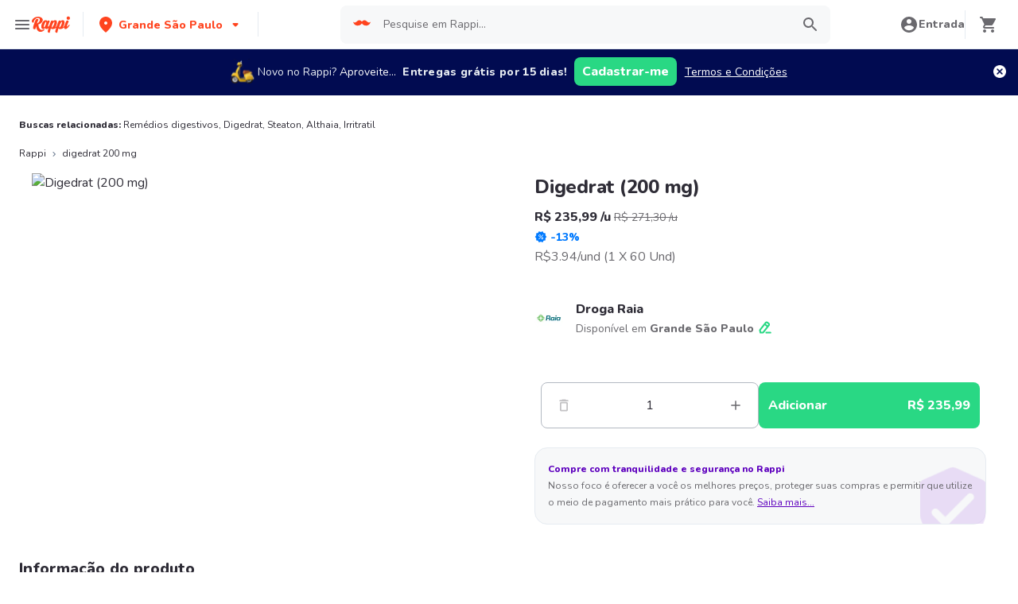

--- FILE ---
content_type: application/javascript; charset=UTF-8
request_url: https://www.rappi.com.br/static-cpgs/_next/static/chunks/1644.db3ba41138b91f5b.js
body_size: 14633
content:
"use strict";(self.webpackChunk_N_E=self.webpackChunk_N_E||[]).push([[1644,5286],{71015:function(e,n,t){t.d(n,{Z:function(){return S}});var r=t(10253),i=t(85893),o=t(25585),a=t(87602),c=t(67294),s=t(7297),u=t(46376),d=t.n(u),l=t(48483),p=t.n(l),f=t(31157);function m(){var e=(0,s.Z)(["\n  width: 100%;\n  overflow-y: hidden;\n  overflow-x: auto;\n\n  ::-webkit-scrollbar {\n    width: 0;\n    height: 0;\n    background: transparent;\n  }\n"]);return m=function(){return e},e}function h(){var e=(0,s.Z)(["\n  cursor: pointer;\n  width: 25px;\n  padding: 4px;\n  z-index: 3;\n  position: absolute;\n  background: white;\n  border: 1px solid ",";\n\n  path {\n    fill: ",";\n  }\n\n  :hover {\n    transform: scale(1.05);\n  }\n"]);return h=function(){return e},e}function g(){var e=(0,s.Z)(["\n  ","\n  top: ",";\n  height: ",";\n"]);return g=function(){return e},e}function x(){var e=(0,s.Z)(["\n  ","\n  right: 0;\n  top: ",";\n  height: ",";\n"]);return x=function(){return e},e}function y(){var e=(0,s.Z)(["\n  width: 100%;\n  display: flex;\n"]);return y=function(){return e},e}var v=f.default.div.withConfig({componentId:"sc-e80f4993-0"})(m()),b=(0,f.css)(h(),(function(e){return e.theme.palette.graya20}),(function(e){return e.theme.palette.graya100})),_={CarouselContainer:v,CarouselBackButton:(0,f.default)(d()).attrs({"data-testid":"slider-back-button"}).withConfig({componentId:"sc-e80f4993-1"})(g(),b,(function(e){return e.top}),(function(e){return e.height})),CarouselNextButton:(0,f.default)(p()).attrs({"data-testid":"slider-next-button"}).withConfig({componentId:"sc-e80f4993-2"})(x(),b,(function(e){return e.top}),(function(e){return e.height})),Carousel:f.default.div.withConfig({componentId:"sc-e80f4993-3"})(y())},j=(0,a.Y)({forceWheelAxis:"x"}),w={dragFree:!0,draggable:!0,containScroll:"trimSnaps"},S=function(e){var n=e.children,t=e.controlsHeight,a=void 0===t?40:t,s=e.controlsTop,u=void 0===s?22:s,d=e.className,l=e.dataQa,p=e.withArrows,f=void 0===p||p,m=(0,r.Z)((0,o.default)(w,[j]),2),h=m[0],g=m[1],x=(0,c.useState)(!1),y=x[0],v=x[1],b=(0,c.useState)(!1),S=b[0],C=b[1],I=c.Children.map(c.Children.toArray(n),(function(e){if(!c.isValidElement(e))return e;return c.cloneElement(e,{onClick:function(n,t){(null===g||void 0===g?void 0:g.clickAllowed())&&e.props.onClick&&e.props.onClick(n,t)}})}));(0,c.useEffect)((function(){null===g||void 0===g||g.reInit(),k()}),[null===I||void 0===I?void 0:I.length]);var k=function(){g&&(v(null===g||void 0===g?void 0:g.canScrollPrev()),C(null===g||void 0===g?void 0:g.canScrollNext()))};return(0,c.useEffect)((function(){if(g)return k(),g.on("select",k),g.on("resize",k),function(){g.off("select",k),g.off("resize",k)}}),[g]),(0,i.jsxs)("div",{style:{position:"relative"},className:d,"data-qa":l,"data-testid":l,children:[y&&f&&(0,i.jsx)(_.CarouselBackButton,{"aria-label":"Prev",top:"".concat(u,"px"),height:"".concat(a,"px"),onClick:function(){return null===g||void 0===g?void 0:g.scrollPrev()}}),S&&f&&(0,i.jsx)(_.CarouselNextButton,{top:"".concat(u,"px"),height:"".concat(a,"px"),onClick:function(){return null===g||void 0===g?void 0:g.scrollNext()},"aria-label":"Next"}),(0,i.jsx)(_.CarouselContainer,{ref:h,children:(0,i.jsx)(_.Carousel,{className:"Carousel__items_container","data-qa":"carousel-list","data-testid":"carousel-list",children:I})})]})}},1644:function(e,n,t){t.r(n),t.d(n,{default:function(){return hn}});var r=t(47568),i=t(14924),o=t(26042),a=t(69396),c=t(7297),s=t(70655),u=t(85893),d=t(76684),l=t(36354),p=t(36557),f=t(28650),m=t(36526),h=t(577),g=t(23100),x=t(93205),y=t(5867),v=t(78125),b=t(65613),_=t(94898),j=t(9042),w=t(95760),S=t(81271),C=t(93389),I=t(23937),k=t(72439),P=t(22760),T=t(74573),Z=t(74171),N=t(69301),O=t(31958),A=t(9669),L=t.n(A),q=t(62832),G=t.n(q),D=t(3953),B=t.n(D),E=t(18172),R=t(5152),U=t.n(R),M=t(9008),W=t.n(M),H=t(11163),z=t(73057),Q=t(67294),V=t(26793),F=t(63981),K=t(38817),$=t(86182),J=t(43406),X=t(15871),Y=function(e){return e.map((function(e){return{name:e.name,url:e.href}}))},ee=function(e){var n="BR"===w.O.infoCountry.code_iso?" e ":" y ";return e.map((function(e){var t=e.items.map((function(e){return e.name})).join(", ").replace(/,(?=[^,]*$)/," ".concat(n));return{question:e.question,answer:"".concat(e.answer).concat(t)}}))},ne=t(1812),te=function(e){var n=e.mainProduct,t=e.additionalProducts,r=void 0===t?[]:t,i=[];n.trademark&&i.push(n.trademark),r.forEach((function(e){e.products.forEach((function(e){e.trademark&&i.push(e.trademark)}))}));var o=new Set(i);return Array.from(o).slice(0,4)},re=t(63738),ie=t(29815),oe=function(e,n,t){var r=e.mainImage,i=e.price;return{"@context":"https://schema.org","@type":"HowTo",name:t,description:e.description,image:(0,$.getImageUrl)(w.O.resources.base_lambda_img)({type:"products",path:r}),totalTime:"PT2M",estimatedCost:{"@type":"MonetaryAmount",currency:"".concat(X.Y[w.O.infoCountry.currency]),value:i},step:(0,ie.Z)(n.map((function(e){return{"@type":"HowToStep",text:e.text,image:"".concat(w.O.infoCountry.base_domain,"/img/").concat(e.icon),name:"".concat(e.id,". ").concat(e.headline)}})))}},ae=function(e){var n=e.masterProduct,t=e.steps,r=e.schemaName;return(0,u.jsx)(C.Z,{schema:oe(n,t,r)})},ce=t(93589),se=t.n(ce),ue=t(59251),de=t(31157);function le(){var e=(0,c.Z)(["\n  display: flex;\n  flex-direction: column;\n  justify-content: flex-start;\n  text-align: center;\n  align-items: center;\n  width: 100%;\n  padding: 30px 16px 36px 16px;\n  border: 1px solid ",";\n  background-color: #ffffff;\n  z-index: 2;\n"]);return le=function(){return e},e}function pe(){var e=(0,c.Z)(["\n  padding: 0 0 20px 0;\n\n  @media "," {\n    margin: 0 auto;\n    width: 100%;\n  }\n"]);return pe=function(){return e},e}function fe(){var e=(0,c.Z)(["\n  margin-bottom: 40px;\n  text-align: center;\n\n  @media "," {\n    margin-bottom: 60px;\n  }\n"]);return fe=function(){return e},e}function me(){var e=(0,c.Z)(["\n  display: grid;\n  grid-template-columns: repeat(auto-fill, minmax(300px, 1fr));\n  grid-gap: 16px;\n  grid-template-columns: repeat(1, 1fr);\n\n  @media "," {\n    grid-gap: 30px;\n    grid-template-columns: repeat(2, 1fr);\n  }\n\n  @media "," {\n    grid-gap: 16px;\n    grid-template-columns: repeat(4, 1fr);\n  }\n"]);return me=function(){return e},e}function he(){var e=(0,c.Z)(["\n  margin: 0 auto;\n  margin-top: 10px;\n\n  @media "," {\n    min-width: 98%;\n    max-width: 98%;\n  }\n\n  @media "," {\n    min-width: 68%;\n    max-width: 68%;\n  }\n"]);return he=function(){return e},e}function ge(){var e=(0,c.Z)(["\n  width: 80px;\n  height: 80px;\n  align-self: center;\n  margin: 10px 0 30px 0;\n  border: 1px solid ",";\n  border-radius: 50%;\n"]);return ge=function(){return e},e}function xe(){var e=(0,c.Z)(["\n  margin-bottom: 8px;\n\n  @media "," {\n    margin-bottom: 20px;\n  }\n"]);return xe=function(){return e},e}function ye(){var e=(0,c.Z)(["\n  display: flex;\n  flex-direction: column;\n  background-color: #ffffff;\n  padding: 60px 16px;\n  margin-bottom: 16px;\n\n  @media "," {\n    padding: 80px;\n  }\n"]);return ye=function(){return e},e}var ve=de.default.div.withConfig({componentId:"sc-f3ba688c-0"})(le(),(function(e){return e.theme.palette.graya20})),be=(0,de.default)(se()).withConfig({componentId:"sc-f3ba688c-1"})(pe(),(function(e){return e.theme.mediaQueries.tablet})),_e=de.default.div.withConfig({componentId:"sc-f3ba688c-2"})(fe(),(function(e){return e.theme.mediaQueries.tablet})),je=de.default.div.withConfig({componentId:"sc-f3ba688c-3"})(me(),(function(e){return e.theme.mediaQueries.tablet}),(function(e){return e.theme.mediaQueries.laptop})),we=de.default.div.withConfig({componentId:"sc-f3ba688c-4"})(he(),(function(e){return e.theme.mediaQueries.mobile}),(function(e){return e.theme.mediaQueries.tablet})),Se=de.default.div.withConfig({componentId:"sc-f3ba688c-5"})(ge(),(function(e){return e.theme.palette.graya20})),Ce=(0,de.default)(se()).withConfig({componentId:"sc-f3ba688c-6"})(xe(),(function(e){return e.theme.mediaQueries.tablet})),Ie=de.default.div.withConfig({componentId:"sc-f3ba688c-7"})(ye(),(function(e){return e.theme.mediaQueries.tablet})),ke=function(e){var n=e.masterProduct,t=e.withSchema,r=void 0!==t&&t,i=(0,V.$)("landings").t,o={title:i("store.proposition.title",{product_name:n.name}),schemaName:i("store.proposition.schema_name",{product_name:n.name}),productName:n.name,steps:i("store.proposition.steps",{product_name:n.name}),subtitle:i("store.proposition.subtitle",{product_name:n.name})};return(0,u.jsxs)(u.Fragment,{children:[(0,u.jsxs)(Ie,{children:[(0,u.jsxs)(_e,{children:[(0,u.jsx)(be,{color:ce.Colors.Graya100,variant:ce.Variants.XL132,tagAs:"h2",role:"heading",children:(0,u.jsx)(ue.c,{components:{1:(0,u.jsx)(se(),{color:ce.Colors.Primary100,variant:ce.Variants.XL232,children:"\xa0"}),2:(0,u.jsx)("span",{className:"complement"})},values:o.productName,i18nKey:o.title})}),(0,u.jsx)(we,{children:(0,u.jsx)(se(),{color:ce.Colors.Graya80,variant:ce.Variants.Base116,tagAs:"span",children:o.subtitle})})]}),(0,u.jsx)(je,{children:o&&o.steps.map((function(e){return(0,u.jsxs)(ve,{children:[(0,u.jsx)(Se,{children:(0,u.jsx)(re.Z,{width:80,alt:"step-".concat(e.id),imgUrl:"/img/".concat(e.icon),blurredImage:_.A2,height:80})}),(0,u.jsxs)(Ce,{color:ce.Colors.Graya100,variant:ce.Variants.XL224,tagAs:"h2",children:[e.id,". ",e.headline]}),(0,u.jsx)(se(),{color:ce.Colors.Graya80,variant:ce.Variants.Base116,children:e.text})]},e.id)}))})]}),r&&(0,u.jsx)(ae,{masterProduct:n,steps:o.steps,schemaName:o.schemaName})]})},Pe=t(204),Te=t(21356),Ze=t(81115),Ne=t(33838),Oe=t(65286),Ae=t(95665),Le=t(44436),qe=t(68755),Ge=t(22850),De=t(37825),Be=t(13521),Ee=t(71015),Re=function(){return(0,Q.useEffect)((function(){window.dataLayer.push({event:"syndigo-whitelist",SyndigoWhitelist:!0})}),[]),(0,u.jsx)("div",{id:"syndigo-content","data-testid":"syndigo-content"})},Ue=t(82841),Me=t(59047),We=t(77332),He=t.n(We),ze=t(89816),Qe=t.n(ze),Ve=t(34870),Fe=t.n(Ve),Ke=t(11095),$e=t.n(Ke),Je=t(75039),Xe=t.n(Je),Ye=t(3107),en=t(41664),nn=t.n(en),tn=t(80865),rn=t(26056);function on(){var e=(0,c.Z)(["\n  .Carousel__items_container {\n    gap: 25px;\n  }\n"]);return on=function(){return e},e}var an=(0,de.default)(Ee.Z).withConfig({componentId:"sc-917d42f9-0"})(on()),cn=function(e){var n,t=e.city,r=e.primaryStore,i=e.categoryName,o=e.parentStoreType,a=e.onStoreClick,c=e.additionalStores,s=e.additionalProducts,y=e.variations,v=e.storeBanners,b=e.isLoading,j=e.disableAddPrimaryButton,S=e.primaryProductQuantity,C=e.onIncreasePrimaryProduct,I=e.onDecreasePrimaryProduct,k=e.onAddPrimaryProduct,P=e.onClickProduct,T=e.updateProductQuantity,Z=e.onVariationClick,N=e.unitSelected,A=e.setUnitSelected,L=e.productModifiedId,q=e.isLoadingBanners,G=e.loadStoreBannersRef,D=e.seoContent,B=(0,V.$)("common").t,E=(0,V.$)("store").t,R=(0,V.$)("product").t,U=r.product,M=(0,Q.useState)(!1),W=M[0],H=M[1],F=N?S:S*U.stepQuantity,J=!N&&F>1e3,X=J?Ue.__.Kg:U.unitType,Y=J?F/1e3:F,ee=U.saleType.toUpperCase()===z.SaleType.Wb,ne=ee?Ue.__.Kg:U.saleType,te=N?U.price:U.balancePrice,ie=N?U.realPrice:U.realBalancePrice,oe=ee&&N?z.SaleType.Unit:ne,ae=U.description.length>110,ce=(0,Q.useState)(!ae),se=ce[0],ue=ce[1];return(0,Q.useEffect)((function(){var e=function(){H(!0),window.removeEventListener("scroll",e)};return window.addEventListener("scroll",e),function(){window.removeEventListener("scroll",e)}}),[]),(0,u.jsxs)(u.Fragment,{children:[(0,u.jsxs)(Pe.k,{gap:4,justifyContent:"center",alignItems:"center",flexDir:["column",null,"row"],"data-testid":"primary-product-section",children:[(0,u.jsxs)(g.xu,{maxW:["400px",null,"600px"],w:"100%",children:[(0,u.jsx)(Ae.Z,{name:U.name,imagesPrefix:"products",thumbnailImages:U.images,bigImages:U.imagesWithPlaceHolder,isLoading:b,shouldHavePriority:!0}),U.tags.length>0&&(0,u.jsx)(Oe.default,{tags:U.tags})]}),(0,u.jsxs)(d.K,{spacing:4,pl:[0,null,null,8],alignSelf:["flex-start",null,null,"stretch"],w:"100%",maxW:["100%",null,"600px"],children:[(0,u.jsx)(g.xu,{children:(0,u.jsxs)(Te.N,{noOfLines:4,maxW:"fit-content",skeletonHeight:"12px",startColor:"gray.40",endColor:"gray.20",isLoaded:!b,children:[(0,u.jsx)(x.x,{as:"h1",variant:["L220",null,null,"XL224"],children:U.name}),(0,u.jsxs)(Pe.k,{alignItems:"center",mt:2,children:[(0,u.jsxs)(x.x,{as:"span",variant:"Base216",children:[(0,O.wK)(te).toString()," /",oe.toLowerCase()]}),U.hasDiscount&&(0,u.jsxs)(x.x,{as:"span",variant:"Small114",color:"gray.80",ml:1,textDecor:"line-through",children:[(0,O.wK)(ie).toString()," /",oe.toLowerCase()]})]}),U.hasDiscount&&(0,u.jsxs)(Pe.k,{display:"flex",alignItems:"center",children:[(0,u.jsx)(Fe(),{color:K.Palette.Secondary4100,width:"16px"}),(0,u.jsxs)(x.x,{variant:"Small214",ml:1,color:"secondary.4100",children:["-",U.discountInPercent,"%"]})]}),(0,u.jsx)(x.x,{as:"span",variant:"Base116",color:"gray.80",children:U.pum}),(0,u.jsxs)(x.x,{as:"span",variant:"Base116",ml:1,color:"gray.80",children:["(",U.presentation,")"]})]})}),y.length>0&&(0,u.jsx)(Ze.O,{isLoaded:!b,startColor:"gray.40",endColor:"gray.20",borderY:"1px solid",borderColor:"gray.20",children:(0,u.jsx)(rn.Z,{variations:y,onClick:Z})}),(0,u.jsx)(g.xu,{my:4,py:6,children:(0,u.jsxs)(Pe.k,{alignItems:"center",children:[(0,u.jsx)(Ze.O,{isLoaded:!b,startColor:"gray.40",endColor:"gray.20",borderRadius:"4px",children:(0,u.jsx)(nn(),{href:r.href,passHref:!0,children:(0,u.jsx)(Ne.r,{display:"block",w:"36px",h:"36px",borderRadius:"50%",overflow:"hidden",children:(0,u.jsx)(re.Z,{imgUrl:(0,$.getImageUrl)(w.O.resources.base_lambda_img)({type:"marketplace",path:r.storeImage,size:"36x36"}),alt:r.storeName,blurredImage:_.A2,withPlaceHolder:!1,width:36,height:36})})})}),(0,u.jsxs)(g.xu,{ml:4,children:[(0,u.jsx)(Be.Z,{variant:"Base216",showSkeleton:b,children:(0,u.jsx)(nn(),{passHref:!0,href:r.href,children:(0,u.jsx)(Ne.r,{w:"fit-content",display:"block",children:r.storeName})})}),t&&(0,u.jsx)(Ze.O,{isLoaded:!b,startColor:"gray.40",endColor:"gray.20",children:(0,u.jsxs)(Pe.k,{children:[(0,u.jsxs)(x.x,{variant:"Small114",color:"gray.80",children:[R("product.available_in"),(0,u.jsx)(x.x,{as:"span",variant:"Small214",children:t})]}),(0,u.jsx)(g.xu,{ml:1,onClick:function(){return(0,z.openLocationModal)({source:"GENERIC_PDP_DETAIL"})},cursor:"pointer",children:(0,u.jsx)($e(),{size:20,color:K.Palette.Primary100,"aria-label":"product.location.update_address"})})]})})]})]})}),(0,u.jsxs)(g.xu,{pos:["fixed",null,"static"],display:[!W&&"none",null,"initial"],bg:"white",zIndex:3,bottom:0,right:0,left:0,p:2,boxShadow:["5px 5px 50px ".concat(K.Palette.Graya20),null,"none"],children:[(0,u.jsx)(Pe.k,{w:"100%",justifyContent:"flex-end",children:(0,u.jsx)(g.xu,{mb:2,w:["100%",null,"150px"],alignSelf:"flex-end",children:(0,u.jsx)(Ge.Z,{setUnitSelected:A,unitSelected:N,showTabs:ee})})}),(0,u.jsxs)(Pe.k,{gap:2,children:[(0,u.jsx)(De.Z,{shouldDisableDecrementButton:0===U.quantity&&1===S||0===S,quantityOfItems:S,quantityToShow:Y,quantitySuffix:N?"":X,onIncrementClick:C,onDecrementClick:I}),(0,u.jsxs)(He(),{w:"100%",disabled:b||j,onClick:k,display:"flex",justifyContent:["center",null,"space-between"],children:[(0,u.jsx)(x.x,{variant:"Base216",children:0===r.product.quantity?R("product.add"):R("product.update")}),(0,u.jsx)(x.x,{variant:"Base216",as:"span",display:["none",null,"block"],children:(0,O.wK)(r.product.price*S).toString()})]})]})]}),(0,u.jsx)(Le.Z,{})]})]}),U.description&&(0,u.jsxs)(g.xu,{children:[(0,u.jsx)(Be.Z,{showSkeleton:b,variant:"L220",children:R("product.product_information")}),(0,u.jsxs)(Be.Z,{variant:"Base116",mt:2,color:"gray.80",showSkeleton:b,children:[U.description.substring(0,se?void 0:110),ae&&!se?"...":"",ae&&(0,u.jsxs)(x.x,{variant:"Base216",as:"span",children:[" ",(0,u.jsx)(Ne.r,{color:"primary.100",onClick:function(){return ue(!se)},children:B(se?"show_less":"show_more")})]})]}),(null===D||void 0===D?void 0:D.description)&&(0,u.jsx)(Be.Z,{variant:"Base116",mt:2,color:"gray.80",showSkeleton:b,children:D.description})]}),(null===D||void 0===D?void 0:D.distinctiveFeatures)&&(0,u.jsx)(l.x,{whiteSpace:"normal",maxWidth:["100%","100%","60%"],children:(0,u.jsx)(p.i,{variant:"simple",children:(0,u.jsxs)(f.p,{fontFamily:K.FontFamily.Nunito,color:"gray.80",children:[(0,u.jsxs)(m.Tr,{children:[(0,u.jsx)(h.Td,{pl:[0,0,6],fontWeight:800,borderColor:Ye.theme.palette.graya40,children:R("product.category_name")}),(0,u.jsx)(h.Td,{pl:[0,0,6],borderColor:Ye.theme.palette.graya40,children:U.categoryName})]}),(0,u.jsxs)(m.Tr,{children:[(0,u.jsx)(h.Td,{pl:[0,0,6],fontWeight:800,borderColor:Ye.theme.palette.graya40,children:R("product.trademark")}),(0,u.jsx)(h.Td,{pl:[0,0,6],borderColor:Ye.theme.palette.graya40,children:U.trademark})]}),(0,u.jsxs)(m.Tr,{children:[(0,u.jsx)(h.Td,{pl:[0,0,6],fontWeight:800,borderColor:Ye.theme.palette.graya40,children:R("product.presentation")}),(0,u.jsx)(h.Td,{pl:[0,0,6],borderColor:Ye.theme.palette.graya40,children:U.presentation})]}),(null===(n=U.attributes)||void 0===n?void 0:n.pharmaceutical_form)&&(0,u.jsxs)(m.Tr,{children:[(0,u.jsx)(h.Td,{pl:[0,0,6],fontWeight:800,borderColor:Ye.theme.palette.graya40,children:R("product.farmaceutical_form")}),(0,u.jsx)(h.Td,{pl:[0,0,6],borderColor:Ye.theme.palette.graya40,children:U.attributes.pharmaceutical_form})]}),(0,u.jsxs)(m.Tr,{children:[(0,u.jsx)(h.Td,{pl:[0,0,6],fontWeight:800,borderColor:Ye.theme.palette.graya40,children:R("product.features")}),(0,u.jsx)(h.Td,{pl:[0,0,6],borderColor:Ye.theme.palette.graya40,children:D.distinctiveFeatures})]})]})})}),c.length>0&&(0,u.jsxs)(g.xu,{"data-testid":"additional-stores-section",children:[(0,u.jsx)(Be.Z,{showSkeleton:b,variant:"L220",mb:4,as:"h2",children:R("product.other_option_title")}),(0,u.jsx)(an,{withArrows:!1,children:c.map((function(e){return(0,u.jsxs)(Pe.k,{flexDir:"column",alignItems:"center",gap:1,maxW:"160px",children:[(0,u.jsx)(Ne.r,{href:e.href,children:(0,u.jsx)(Ze.O,{isLoaded:!b,borderRadius:"50%",startColor:"gray.40",endColor:"gray.20",children:(0,u.jsx)(Pe.k,{flexDir:"column",alignItems:"center",children:(0,u.jsx)(g.xu,{w:"56px",height:"56px",borderRadius:"50%",overflow:"hidden",children:(0,u.jsx)(re.Z,{title:e.product.name,alt:e.product.name,width:56,height:56,imgUrl:(0,$.getImageUrl)(w.O.resources.base_lambda_img)({type:"marketplace",path:e.storeImage,size:"36x36"}),withPlaceHolder:!1,blurredImage:_.A2})})})})}),(0,u.jsx)(Be.Z,{showSkeleton:b,noOfLines:2,textAlign:"center",children:e.storeName}),(0,u.jsx)(Be.Z,{showSkeleton:b,variant:"Base216",children:(0,O.wK)(e.product.price).toString()}),(0,u.jsx)(Qe(),{disabled:b,mt:"auto",onClick:function(){return a(e)},children:R("product.add")})]},e.href)}))})]}),(0,O.H4)(U.masterProductId)===Me.X.syndigo&&(0,u.jsx)(Re,{}),s.map((function(e){return e.products.length>0&&(0,u.jsxs)(g.xu,{"data-testid":e.translationKey,children:[(0,u.jsx)(Xe(),{id:"".concat(e.translationKey,"-carousel-schema"),schema:(0,tn.e)(e)}),(0,u.jsx)(Be.Z,{variant:"L220",showSkeleton:b,mb:4,as:"h2",children:E(e.translationKey,{storeName:r.storeName})}),(0,u.jsx)(an,{withArrows:!1,children:e.products.map((function(n){return(0,u.jsx)(qe.Z,{isSelected:L===n.id,product:n,onClick:function(t){P(t,n,e.sourceType)},isLoading:b,onAddProduct:function(e){return T(e,n,1)},onDecrementProduct:function(e){return T(e,n,n.quantity-1)},onIncrementProduct:function(e){return T(e,n,n.quantity+1)}},n.id)}))})]},e.translationKey)})),(0,u.jsx)(g.xu,{ref:G,"data-testid":"load-promo-banners-ref"}),((null===v||void 0===v?void 0:v.length)>0||q)&&(0,u.jsxs)(g.xu,{children:[(0,u.jsxs)(Be.Z,{showSkeleton:q,variant:"L220",mb:4,as:"h2",children:[B("banner.default_title")," ",B("banner.in"),(0,u.jsx)(nn(),{passHref:!0,href:"/".concat(w.O.cpg.path_prefix,"/tipo/").concat(o),children:(0,u.jsx)(Ne.r,{display:"inline-block",color:"gray.80",children:i})})," ","(",null===v||void 0===v?void 0:v.length,")"]}),q&&(0,u.jsx)(an,{withArrows:!1,children:Array(3).fill({}).map((function(e,n){return(0,u.jsx)(Ze.O,{isLoaded:!1,startColor:"gray.40",endColor:"gray.20",w:"375px",h:"172px",borderRadius:"8px",flexShrink:0,overflow:"hidden",children:(0,u.jsx)(g.xu,{w:"375px",h:"172px",flexShrink:0,borderRadius:"8px",overflow:"hidden",children:"Loading promotions "})},n)}))}),(null===v||void 0===v?void 0:v.length)>0&&!q&&(0,u.jsx)(an,{withArrows:!1,children:v.map((function(e){return(0,u.jsx)(Ze.O,{isLoaded:!q,startColor:"gray.40",endColor:"gray.20",w:"375px",h:"172px",borderRadius:"8px",flexShrink:0,overflow:"hidden",children:(0,u.jsx)(Ne.r,{w:"375px",h:"172px",flexShrink:0,borderRadius:"8px",overflow:"hidden",cursor:"pointer",href:e.href,children:(0,u.jsx)(re.Z,{imgUrl:"".concat(w.O.resources.base_lambda_img,"/").concat(e.image,"?e=webp&d=640x374&q=70"),width:375,height:172,blurredImage:_.A2,alt:e.name})})},e.id)}))})]})]})},sn=function(e){var n=e.categoryName,t=e.trademarks,r=void 0===t?[]:t,i=e.display,o=(0,V.$)("product").t;return(0,u.jsxs)(g.xu,{display:i,children:[(0,u.jsxs)(x.x,{variant:"Tiny212",display:"inline",children:[o("seo.linkbox.related_searches")," "]}),(0,u.jsx)(x.x,{variant:"Tiny112",display:"inline",_hover:{textDecor:"underline"},children:(0,u.jsx)("a",{href:"/retail/".concat((0,O.N0)(n)),children:n})}),r.length>0&&r.map((function(e){return(0,u.jsxs)(x.x,{variant:"Tiny112",display:"inline",_hover:{textDecor:"underline"},children:[", ",(0,u.jsx)("a",{href:"/shopping/".concat((0,O.N0)(e)),children:e})]},e)}))]})};function un(){var e=(0,c.Z)(["\n  font-family: Nunito;\n"]);return un=function(){return e},e}var dn=U()((function(){return t.e(409).then(t.bind(t,40409))}),{loadableGenerated:{webpack:function(){return[40409]}}}),ln=U()((function(){return t.e(3312).then(t.bind(t,23312))}),{loadableGenerated:{webpack:function(){return[23312]}}}),pn=(0,y.default)(B())(un()),fn=function(){var e=(0,r.Z)((function(e,n,t,r){return(0,s.__generator)(this,(function(i){switch(i.label){case 0:return e.requiresMedicalPrescription?(n(!0),[2]):e.hasAgeRestriction?[4,(0,z.waitForValidateAgeRestrictions)({ageRestriction:e.hasAgeRestriction,alcoholicBeverage:e.isAlcoholicBeverage,hasAntismoking:e.hasAntismoking})]:[3,2];case 1:if(i.sent()){if(!t)return(0,z.openLocationModal)({source:"GENERIC_PDP_DETAIL"}),[2];r()}return[3,3];case 2:if(!t)return(0,z.openLocationModal)({source:"GENERIC_PDP_DETAIL"}),[2];r(),i.label=3;case 3:return[2]}}))}));return function(n,t,r,i){return e.apply(this,arguments)}}(),mn=function(){var e=(0,r.Z)((function(e,n,r,i){var o,a;return(0,s.__generator)(this,(function(c){switch(c.label){case 0:return[4,Promise.resolve().then(t.bind(t,11152))];case 1:return o=c.sent().AnalyticsActions,a=n.realPrice/(1-n.discountInPercent)-n.realPrice,1,o.viewProduct({storeName:e.storeName,storeId:"".concat(e.storeId),storeType:e.storeType,source:i,currency:w.O.infoCountry.currency,saleType:n.saleType,productQuantity:n.quantity,verticalSubGroup:e.verticalSubGroup,verticalGroup:e.verticalGroup,isSponsored:n.isSponsored,productId:n.id,productName:n.name,inStock:n.inStock,vertical:"CPGS",subVertical:r,requiresMedicalPrescription:n.requiresMedicalPrescription,productSponsored:n.isSponsored,productValue:"".concat(n.price),promotion:n.hasDiscount,trademark:n.trademark,verticalSource:"HOME_BUTTON",value:n.price||0,items:[{item_name:n.name,item_id:n.id,affiliation:e.storeName,index:0,item_brand:n.trademark,item_category:"CPGS",item_category2:r,price:n.price,quantity:1,discount:Number(a.toFixed(2))}],productIndex:0,corridorId:"",corridorIndex:0,corridorName:"",guarantee:void 0,hasMarkdown:void 0,hasGlobalOffers:void 0,globalOfferId:void 0,searchObjectId:void 0,deeplink:void 0}),[2]}}))}));return function(n,t,r,i){return e.apply(this,arguments)}}(),hn=function(e){var n,c,y=e.location,A=e.hasInputLocation,q=e.breadcrumbs,D=e.isLoading,B=e.pageInformation,R=e.bannerCategory,U=e.storeBanners,M=e.isLoadingBanners,X=e.loadStoreBannersRef,re=e.mutatePageInformation,ie=e.setMasterProductId,oe=e.productRef,ae=e.seoContent,ce=(0,V.$)("product").t,se=(0,V.$)("generic-product").t,ue=(0,V.$)("common").t,de=(0,H.useRouter)(),le=(0,j.ZJ)().basketData,pe=(0,Q.useRef)(),fe=B.primaryStore,me=B.additionalStores,he=B.additionalProducts,ge=B.variations,xe=B.parentStoreType,ye=(0,Q.useState)(B.primaryStore.product.saleType!==z.SaleType.Wb),ve=ye[0],be=ye[1],_e=(0,Q.useState)(!0),je=_e[0],we=_e[1],Se=(0,Q.useRef)(""),Ce=(0,Q.useState)(!1),Ie=Ce[0],Pe=Ce[1],Te=(0,Q.useRef)(),Ze=(0,Q.useState)(null),Ne=Ze[0],Oe=Ze[1],Ae=(0,Q.useState)(1),Le=Ae[0],qe=Ae[1],Ge=(0,Q.useRef)(!1),De=(0,Q.useState)(1),Be=De[0],Ee=De[1],Re=(0,Q.useRef)(!1),Ue=(0,Q.useState)(!1),Me=Ue[0],We=Ue[1],He=fe.product.price?ce("seo.meta.generic.title_with_price",{product:fe.product.name,price:(0,O.wK)(fe.product.price).toString()}):ce("seo.meta.generic.title",{product:fe.product.name}),ze=ce("seo.meta.generic.description",{product:fe.product.name}),Qe=(null===(n=he.find((function(e){return"complementary_products"===e.translationKey})))||void 0===n?void 0:n.products)||[],Ve=(null===(c=he.find((function(e){return"recommended_products"===e.translationKey})))||void 0===c?void 0:c.products)||[],Fe=function(e,n,t,r){return(0,(0,V.$)("generic-product").t)("faqs.questions",{store:e,productName:n}).map((function(e){var n=e.key===J.ce.Recommended?r:t;return(0,a.Z)((0,o.Z)({},e),{items:Y(n)})})).filter((function(e){return e.items.length>0}))}(fe.storeName,fe.product.name,Qe.slice(0,3),Ve.slice(0,3)),Ke=(0,S.p)(ne.O.modalDetail(null===Ne||void 0===Ne?void 0:Ne.id,y.lat,y.lng),(0,r.Z)((function(){var e,n,t;return(0,s.__generator)(this,(function(r){switch(r.label){case 0:return Ne?[4,(0,I.j)({storeType:Ne.storeType,storeId:Ne.storeId,productId:Ne.id,axiosInstance:L(),location:y})]:[3,2];case 1:return e=r.sent(),n=function(e,n){return(0,E.default)((function(t){var r=e.markets.find((function(e){return e.id===n.storeId&&e.type===n.storeType}));return t.forEach((function(e){e.products.forEach((function(e){var n;e.quantity=0,null===r||void 0===r||null===(n=r.products)||void 0===n||n.forEach((function(n){+e.id===n.productId&&(e.quantity=n.units)}))}))})),t}))}(le,fe),t=n(e.additionalProducts),Ye(),e.additionalInformationMapped&&Te.current&&mn(fe,e.additionalInformationMapped,e.subGroup,Te.current),[2,(0,a.Z)((0,o.Z)({},e),{additionalProducts:t})];case 2:return[2]}}))})),{fallback:(0,i.Z)({},ne.O.modalDetail(void 0,y.lat,y.lng),{additionalInformationMapped:B.primaryStore.product,additionalProducts:he,parentStoreType:fe.storeType,productVariationsMapped:ge,subGroup:fe.verticalSubGroup})}),$e=Ke.data,Je=Ke.mutate,Xe=Ke.isValidating;(0,Q.useEffect)((function(){var e=function(){var e=(0,r.Z)((function(){var e,n;return(0,s.__generator)(this,(function(r){switch(r.label){case 0:return[4,Promise.resolve().then(t.bind(t,11152))];case 1:return(e=r.sent().AnalyticsActions).viewGenericProductPage({productId:"".concat(B.masterProductId),productName:B.name,promoBannerQuantity:(null===U||void 0===U?void 0:U.length)||0,source:"GENERIC_PRODUCT_PAGES",thirdPartyContent:(0,O.H4)(B.masterProductId),verticalGroup:B.verticalGroup,verticalSubGroup:B.verticalSubGroup,isPla:!1,isUnavailable:!1,isOutOfCoverage:!1,screenType:_.T0}),n=fe.product,e.viewProduct({storeType:fe.storeType,storeId:"".concat(fe.storeId),storeName:fe.storeName,currency:w.O.infoCountry.currency,verticalGroup:fe.verticalGroup,verticalSubGroup:fe.verticalSubGroup,corridorId:"",corridorIndex:0,corridorName:"",trademark:n.trademark,productIndex:0,productSponsored:n.isSponsored,productId:"".concat(n.id),productName:n.name,productValue:"".concat(n.price),saleType:n.saleType,source:v.Hw.GENERIC_PRODUCT_PAGES,requiresMedicalPrescription:n.requiresMedicalPrescription,inStock:n.inStock,productQuantity:1,promotion:n.hasDiscount,guarantee:void 0,hasMarkdown:void 0,hasGlobalOffers:void 0,globalOfferId:void 0,searchObjectId:void 0,deeplink:void 0,isSponsored:n.isSponsored,verticalSource:"HOME_BUTTON",vertical:fe.verticalGroup,subVertical:fe.verticalSubGroup,value:Number(n.price),items:[{item_name:n.name,item_id:n.id,affiliation:fe.storeName,index:0,item_brand:n.trademark,item_category:"CPGS",item_category2:fe.verticalSubGroup,quantity:1,discount:Number(n.discountInPercent.toFixed(2)),price:n.price}]}),[2]}}))}));return function(){return e.apply(this,arguments)}}();e()}),[]),(0,Q.useEffect)((function(){if(A&&!D){var e=function(e){return(0,E.default)((function(n){var t=e.markets.find((function(e){return e.id===n.primaryStore.storeId&&e.type===n.primaryStore.storeType}));if(n.additionalProducts.forEach((function(e){e.products.forEach((function(e){var n;e.quantity=0,null===t||void 0===t||null===(n=t.products)||void 0===n||n.forEach((function(n){+e.id===n.productId&&(e.quantity=n.units)}))}))})),(null===t||void 0===t?void 0:t.products)&&t.products.length>0){n.primaryStore.product.quantity=0;for(var r=0;r<t.products.length;r+=1){var i=t.products[r];if(+n.primaryStore.product.id===i.productId){n.primaryStore.product.quantity=i.units;break}}}return n}))}(le),n=e(B);Ge.current||qe(n.primaryStore.product.quantity||1),re(n,{revalidate:!1})}}),[le.markets,D]);var Ye=function(){if(!Re.current&&Ne){var e=function(e,n,t){var r=e.markets.find((function(e){return e.id===n.primaryStore.storeId&&e.type===n.primaryStore.storeType})),i=(0,o.Z)({},t);if(r)for(var a=0;a<r.products.length;a+=1){var c=r.products[a];if(c.productId===+t.id){i.quantity=c.units;break}}return i}(le,B,Ne);Ee(e.quantity||1),Oe(e)}},en=function(e,n,t){var r=function(e,n){return(0,E.default)((function(t){return t.forEach((function(t){var r=t.products.find((function(n){return n.id===e.id}));r&&(r.quantity=n)})),t}))}(e,t),i=(0,P.A)(fe,e,n,t);k.Z.getInstance().addToSelectedStoreProducts(i,!1);var c=r(B.additionalProducts);if(re((0,a.Z)((0,o.Z)({},B),{additionalProducts:c}),{revalidate:!1}),Ne&&$e){var s=r($e.additionalProducts);Je((0,a.Z)((0,o.Z)({},$e),{additionalProducts:s}),{revalidate:!1})}clearTimeout(pe.current);var u=setTimeout((function(){k.Z.getInstance().setCallbackAfterMovingStoreProductsToBasket((function(){de.push(fe.href)})).moveSelectedStoreProductsToBasket()}),1e3);pe.current=u},nn=function(e,n,t){e.preventDefault(),Te.current=t,Oe(n),Ee(n.quantity||1)},tn=function(e,n,t){e.stopPropagation();var r=(0,F.getSaleType)(ve,n.saleType);oe.current={masterProductId:n.masterProductId,quantity:t,selectedSaleType:r,store:fe},fn(n,Pe,A,(function(){en(n,r,t),Se.current=n.id}))},rn=function(){var e=(0,r.Z)((function(e){var n;return(0,s.__generator)(this,(function(t){switch(t.label){case 0:return We(!0),[4,(0,I.j)({storeType:fe.storeType,storeId:fe.storeId,productId:e,axiosInstance:L(),location:y})];case 1:return n=t.sent(),We(!1),[2,n.additionalInformationMapped]}}))}));return function(n){return e.apply(this,arguments)}}(),on="".concat((0,O.N0)(fe.product.name),"-").concat(fe.product.masterProductId);return(0,u.jsxs)(u.Fragment,{children:[(0,u.jsxs)(W(),{children:[(0,u.jsx)("title",{children:He}),(0,u.jsx)("meta",{name:"description",content:ze}),(0,u.jsx)("meta",{property:"og:title",content:He}),(0,u.jsx)("meta",{property:"og:description",content:ze}),(0,u.jsx)("meta",{property:"og:image",content:(0,$.getImageUrl)(w.O.resources.base_lambda_img)({type:"products",path:fe.product.mainImage,size:"10x10",quality:"10"})}),(0,u.jsx)("meta",{name:"robots",content:"max-image-preview:large"}),(0,u.jsx)("link",{rel:"canonical",href:"".concat(w.O.infoCountry.base_domain,"/p/").concat(on)})]}),(0,u.jsx)(C.Z,{schema:(0,b.Z)(fe.product)}),(0,u.jsx)(C.Z,{schema:(0,N.t)(q)}),(0,u.jsx)(C.Z,{schema:(0,Z.y)(ee(Fe))}),(0,u.jsxs)(d.K,{p:[4,null,6],spacing:4,w:"100%",children:[(0,u.jsx)(sn,{categoryName:fe.product.categoryName||"",trademarks:te({mainProduct:fe.product,additionalProducts:he}),display:["none",null,null,"block"]}),(0,u.jsx)(pn,{links:q,display:["none",null,null,"block"]}),(0,u.jsx)(cn,{city:y.city||"",primaryStore:fe,categoryName:R,parentStoreType:xe,onStoreClick:function(e){var n=(0,F.getSaleType)(ve,e.product.saleType);oe.current={masterProductId:e.product.masterProductId,quantity:1,selectedSaleType:n,store:e},fn(e.product,Pe,A,(function(){var t=(0,P.A)(e,e.product,n,1);k.Z.getInstance().addToSelectedStoreProducts(t),de.push(e.href)}))},additionalStores:me,additionalProducts:he,variations:ge,storeBanners:U||[],isLoading:D||Me,isLoadingBanners:M,disableAddPrimaryButton:Le===fe.product.quantity,primaryProductQuantity:Le,loadStoreBannersRef:X,onAddPrimaryProduct:function(){return function(e){var n=(0,F.getSaleType)(ve,fe.product.saleType);oe.current={masterProductId:fe.product.masterProductId,quantity:e,selectedSaleType:n,store:fe},fn(fe.product,Pe,A,(function(){var t=(0,E.default)((function(n){return n.primaryStore.product.quantity=e,n}))(B);re(t,{revalidate:!1});var r=(0,P.A)(fe,t.primaryStore.product,n,e);qe(e||1),k.Z.getInstance().setCallbackAfterMovingStoreProductsToBasket((function(){Ge.current=!1})).addToSelectedStoreProducts(r),de.push(fe.href)}))}(Le)},onDecreasePrimaryProduct:function(){Ge.current=!0,qe(Le>1?Le-1:0)},onIncreasePrimaryProduct:function(){Ge.current=!0,qe(Le+1)},onClickProduct:nn,updateProductQuantity:tn,onVariationClick:function(){var e=(0,r.Z)((function(e){var n;return(0,s.__generator)(this,(function(t){switch(t.label){case 0:return[4,rn(e)];case 1:return(n=t.sent())&&ie(n.masterProductId),[2]}}))}));return function(n){return e.apply(this,arguments)}}(),unitSelected:ve,setUnitSelected:be,productModifiedId:Se.current,seoContent:ae}),(0,u.jsx)(ke,{masterProduct:fe.product,withSchema:!0}),me.length>0&&(0,u.jsx)(l.x,{m:"6",children:(0,u.jsx)(p.i,{variant:"simple",children:(0,u.jsxs)(f.p,{color:"gray.80",children:[(0,u.jsx)(m.Tr,{children:(0,u.jsx)(h.Td,{rowSpan:me.length+1,border:"solid 1px ".concat(K.Palette.Graya20),children:se("how_much_section.how_much",{product_name:fe.product.name})})}),me.map((function(e){return(0,u.jsx)(m.Tr,{children:(0,u.jsx)(h.Td,{border:"solid 1px ".concat(K.Palette.Graya20),children:se("how_much_section.description",{store_name:e.storeName,price:(0,O.wK)(e.product.price).toString()})})})}))]})})}),Fe.length>0&&(0,u.jsxs)(g.xu,{children:[(0,u.jsx)(x.x,{mb:2,variant:"Base216",children:se("faqs.title")}),(0,u.jsx)(G(),{items:(0,T.w)(Fe,ue("connector"))})]})]}),Ne&&$e&&(0,u.jsx)(dn,{isLoading:Xe,primaryStore:fe,productDetail:$e,onClickProduct:nn,updateProductQuantity:tn,onClose:function(){Oe(null)},disableAddPrimaryButton:Be===Ne.quantity,primaryProductQuantity:Be,onAddPrimaryProduct:function(e){return function(e,n){var t=je?z.SaleType.Unit:e.saleType;oe.current={masterProductId:e.masterProductId,quantity:n,selectedSaleType:t,store:fe},fn(e,Pe,A,(function(){k.Z.getInstance().setCallbackAfterMovingStoreProductsToBasket((function(){Re.current=!1})),Oe((0,a.Z)((0,o.Z)({},e),{quantity:n})),en(e,t,n),$e&&Je((0,a.Z)((0,o.Z)({},$e),{additionalInformationMapped:(0,a.Z)((0,o.Z)({},e),{quantity:n})}),{revalidate:!1}),de.push(fe.href)}))}(e,Be)},onDecreasePrimaryProduct:function(){Re.current=!0,Ee(Be>1?Be-1:0)},onIncreasePrimaryProduct:function(){Re.current=!0,Ee(Be+1)},onVariationClick:function(){var e=(0,r.Z)((function(e){var n;return(0,s.__generator)(this,(function(t){switch(t.label){case 0:return[4,rn(e)];case 1:return n=t.sent(),Oe(n),[2]}}))}));return function(n){return e.apply(this,arguments)}}(),unitSelected:je,setUnitSelected:we,productModifiedId:Se.current}),Ie&&(0,u.jsx)(ln,{showModal:!0,onClose:function(){return Pe(!1)}})]})}},26056:function(e,n,t){var r=t(85893),i=t(204),o=t(93205),a=t(68484),c=t(67294);n.Z=function(e){var n=e.variations,t=e.onClick;return(0,r.jsx)(i.k,{gap:2,flexDir:"column",children:n.map((function(e){return(0,r.jsxs)(c.Fragment,{children:[(0,r.jsx)(o.x,{variant:"Base216",children:e.title}),(0,r.jsx)(i.k,{gap:2,children:e.values.map((function(e){return(0,r.jsx)(a.Vp,{cursor:"pointer",_hover:{bg:"gray.20"},bg:"white",border:"1px",borderColor:e.isSelected?"primary.100":"gray.40",borderWidth:e.isSelected?"3px":"1px",borderRadius:"12px",size:"lg",onClick:function(){return t(e.productId)},children:e.text},e.productId)}))})]},e.title)}))})}},65613:function(e,n,t){var r=t(95760),i=t(86182);n.Z=function(e){var n=new Date;n.setDate((new Date).getDate()+14);var t,o="".concat(n.getFullYear(),"-").concat(n.getMonth()+1,"-").concat(n.getDate());if(!function(e){return"price"in e&&null!==e.price}(e))return JSON.stringify({"@context":"https://schema.org/","@type":"Product",name:e.name,image:[(0,i.getImageUrl)(r.O.resources.base_lambda_img)({type:"products",path:null===(t=e.imagesWithPlaceHolder[0])||void 0===t?void 0:t.mainImage,size:"50x50",quality:"10"})],description:e.description,offers:{"@type":"Offer",url:"".concat(r.O.infoCountry.base_domain).concat(e.href),price:"0.00",priceCurrency:r.O.infoCountry.currency,itemCondition:"https://schema.org/NewCondition",availability:"https://schema.org/OutOfStock"}});var a=Boolean(e.trademark);return JSON.stringify({"@context":"https://schema.org/","@type":"Product",name:e.name,image:e.images.map((function(e){return(0,i.getImageUrl)(r.O.resources.base_lambda_img)({type:"products",path:e})})),description:e.description,brand:a?{"@type":"Brand",name:e.trademark}:"",offers:{"@type":"Offer",url:"".concat(r.O.infoCountry.base_domain).concat(e.href),priceCurrency:r.O.infoCountry.currency,price:"".concat(e.price),priceValidUntil:o,itemCondition:"https://schema.org/NewCondition",availability:"https://schema.org/InStock"}})}},68755:function(e,n,t){var r=t(26042),i=t(99534),o=t(7297),a=t(85893),c=t(12774),s=t(81785),u=t(23100),d=t(16211),l=t(93205),p=t(7754),f=t(14859),m=t(204),h=t(81115),g=t(21356),x=t(63738),y=t(65286),v=t(94898),b=t(95760),_=t(31958),j=t(38817),w=t(34870),S=t.n(w),C=t(86182),I=(t(67294),t(26793));function k(){var e=(0,o.Z)(["\n  @media (max-width: 768px) {\n    #add-product-container {\n      width: ",";\n      opacity: ",";\n    }\n\n    #product-quantity-container {\n      display: ",";\n    }\n  }\n\n  @media "," {\n    :hover {\n      #add-product-container {\n        width: 100%;\n        opacity: 1;\n      }\n\n      #product-quantity-container {\n        display: none;\n        height: 0;\n        width: 0;\n      }\n    }\n  }\n"]);return k=function(){return e},e}var P=(0,t(31157).default)((function(e){e.isSelected;var n=(0,i.Z)(e,["isSelected"]);return(0,a.jsx)(u.xu,(0,r.Z)({},n))})).withConfig({componentId:"sc-59d43186-0"})(k(),(function(e){return e.isSelected?"100%":0}),(function(e){return e.isSelected?1:0}),(function(e){return e.isSelected?"none":"block"}),(function(e){return e.theme.mediaQueries.tablet})),T=function(e){var n=e.children,t=e.isSelected,r=e.quantity,i=e.shouldShow,o=e.onIncrementProduct,h=e.onDecrementProduct,g=e.onAddProduct,x=(0,I.$)("product").t;return(0,a.jsxs)(P,{isSelected:t,pos:"relative",children:[i&&(0,a.jsxs)(a.Fragment,{children:[(0,a.jsx)(u.xu,{id:"add-product-container",pos:"absolute",right:0,w:0,zIndex:3,opacity:0,transition:"width 0.5s, opacity 0.5s",overflow:"hidden",children:0===r?(0,a.jsx)(d.z,{w:"100%",h:"48px",onClick:g,children:(0,a.jsx)(l.x,{variant:"Base216",children:x("product.add")})}):(0,a.jsxs)(p.M,{w:"100%",px:4,py:2,borderRadius:"8px",bg:"white",boxShadow:"base",justifyContent:"space-between",children:[(0,a.jsx)(f.h,{size:"sm",colorScheme:"blackAlpha",bg:"black",borderRadius:"50%","aria-label":x("product.subtract"),icon:(0,a.jsx)(c.V,{color:"white",boxSize:4}),onClick:h}),(0,a.jsx)(l.x,{variant:"L120",children:r}),(0,a.jsx)(f.h,{size:"sm",colorScheme:"blackAlpha",bg:"black",borderRadius:"50%","aria-label":x("product.increment"),icon:(0,a.jsx)(s.d,{color:"white",boxSize:4}),onClick:o})]})}),(0,a.jsx)(m.k,{id:"product-quantity-container",pos:"absolute",right:0,zIndex:2,borderRadius:"50%",w:"32px",h:"32px",overflow:"hidden",bg:"primary.100",onClick:function(e){e.stopPropagation()},children:0===r?(0,a.jsx)(f.h,{"aria-label":x("product.add"),bg:"white",borderRadius:"50%",borderWidth:"1px",borderColor:"primary.100",minW:"0",minH:"0",w:"100%",h:"100%",onClick:g,icon:(0,a.jsx)(s.d,{boxSize:4,color:"primary.100"})}):(0,a.jsx)(p.M,{color:"white",w:"100%",h:"100%",children:(0,a.jsx)(l.x,{variant:"Base116",children:r})})})]}),n]})};n.Z=function(e){var n=e.isSelected,t=e.product,r=e.onClick,i=e.isLoading,o=e.onIncrementProduct,c=e.onDecrementProduct,s=e.onAddProduct;return(0,a.jsx)(m.k,{flexDir:"column",flexShrink:0,gap:.5,w:"136px",children:(0,a.jsx)(T,{isSelected:n,quantity:t.quantity,onIncrementProduct:function(e){return o(e)},onDecrementProduct:function(e){return c(e)},onAddProduct:function(e){return s(e)},shouldShow:!i,children:(0,a.jsxs)(u.xu,{as:"a",href:i?null:t.href,onClick:function(e){r(e)},children:[(0,a.jsx)(h.O,{isLoaded:!i,borderRadius:"8px",startColor:"gray.40",endColor:"gray.20",children:(0,a.jsx)(u.xu,{w:"100%",height:"100%",overflow:"hidden",position:"relative",children:(0,a.jsx)(x.Z,{title:t.name,alt:t.name,width:"100%",height:"100%",imgUrl:(0,C.getImageUrl)(b.O.resources.base_lambda_img)({type:"products",path:t.mainImage,size:"300x300",quality:"10"}),blurredImage:v.A2,objectFit:"contain"})})}),(0,a.jsxs)(g.N,{noOfLines:4,mt:1,isLoaded:!i,startColor:"gray.40",endColor:"gray.20",children:[t.tags.length>0&&(0,a.jsx)(u.xu,{mt:"-16px",children:(0,a.jsx)(y.default,{tags:t.tags.slice(0,1)})}),(0,a.jsxs)(m.k,{alignItems:"center",children:[(0,a.jsx)(l.x,{variant:"Small214",children:(0,_.wK)(t.price).toString()}),t.hasDiscount&&(0,a.jsx)(l.x,{variant:"Small114",color:"gray.80",ml:1,textDecor:"line-through",children:(0,_.wK)(t.realPrice).toString()})]}),t.hasDiscount&&(0,a.jsxs)(m.k,{display:"flex",alignItems:"center",children:[(0,a.jsx)(S(),{color:j.Palette.Secondary4100,width:"16px"}),(0,a.jsxs)(l.x,{variant:"Tiny212",ml:1,color:"secondary.4100",children:["-",t.discountInPercent,"%"]})]}),(0,a.jsx)(l.x,{variant:"Tiny112",noOfLines:2,children:t.name}),(0,a.jsxs)(l.x,{variant:"Tiny112",color:"gray.80",children:["(",t.pum,")"]}),(0,a.jsx)(l.x,{variant:"Tiny112",color:"gray.80",children:t.presentation})]})]})})})}},22850:function(e,n,t){t.d(n,{Z:function(){return m}});var r=t(85893),i=t(93589),o=t.n(i),a=t(22156),c=t(7297),s=t(38817),u=t(31157);function d(){var e=(0,c.Z)(["\n  background-color: ",";\n"]);return d=function(){return e},e}function l(){var e=(0,c.Z)(["\n  cursor: pointer;\n  text-align: center;\n  height: auto;\n  padding: 4px 15px;\n  flex-grow: 1;\n\n  && {\n    &.isSelected {\n      color: ",";\n      border: solid 2px ",";\n      background-color: ",";\n      border-radius: 30px;\n    }\n  }\n"]);return l=function(){return e},e}function p(){var e=(0,c.Z)(["\n  display: flex;\n  border-radius: 30px;\n  margin-left: auto;\n  align-items: center;\n  background-color: ",";\n"]);return p=function(){return e},e}var f={WeightTableContainer:u.default.div.withConfig({componentId:"sc-8cfeee44-0"})(d(),s.Palette.White),TabSwitchLabel:(0,u.default)(o()).withConfig({componentId:"sc-8cfeee44-1"})(l(),(function(e){return e.theme.palette.primary100}),s.Palette.Graya20,(function(e){return e.theme.palette.white})),TabSwitch:u.default.div.withConfig({componentId:"sc-8cfeee44-2"})(p(),(function(e){return e.theme.palette.graya20}))},m=function(e){var n=e.setUnitSelected,t=e.unitSelected,o=e.showTabs,c=(0,a.$G)("product").t;return o?(0,r.jsx)(f.WeightTableContainer,{"data-qa":"product-sale-type",children:(0,r.jsxs)(f.TabSwitch,{children:[(0,r.jsx)(f.TabSwitchLabel,{className:t&&"isSelected",onClick:function(){return n(!0)},variant:i.Variants.Base216,color:i.Colors.Graya100,children:c("product.unity")}),(0,r.jsx)(f.TabSwitchLabel,{className:!t&&"isSelected",onClick:function(){return n(!1)},children:c("product.weight")})]})}):null}},37825:function(e,n,t){var r=t(85893),i=t(204),o=t(14859),a=t(69587),c=t.n(a),s=t(39436),u=t.n(s),d=t(62536),l=t.n(d),p=function(e){return e.quantity<=1?(0,r.jsx)(u(),{size:20,bg:"black"}):(0,r.jsx)(l(),{size:20})};n.Z=function(e){var n=e.shouldDisableDecrementButton,t=e.quantityOfItems,a=e.quantityToShow,s=e.quantitySuffix,u=e.onIncrementClick,d=e.onDecrementClick;return(0,r.jsxs)(i.k,{p:2,w:"100%",justifyContent:"space-between",alignItems:"center",border:"1px",borderColor:"gray.40",borderRadius:"8px",children:[(0,r.jsx)(o.h,{bg:"white",onClick:d,icon:(0,r.jsx)(p,{quantity:t}),disabled:n,"aria-label":"Menos",_hover:{bg:"white"},_active:{bg:"primary.100"}}),a,s,(0,r.jsx)(o.h,{bg:"white",_hover:{bg:"white"},_active:{bg:"primary.100"},onClick:u,icon:(0,r.jsx)(c(),{size:20}),"aria-label":"Mas"})]})}},13521:function(e,n,t){var r=t(26042),i=t(69396),o=t(99534),a=t(85893),c=t(81115),s=t(93205);n.Z=function(e){var n=e.children,t=e.showSkeleton,u=void 0!==t&&t,d=(0,o.Z)(e,["children","showSkeleton"]);return(0,a.jsx)(c.O,{startColor:"gray.40",endColor:"gray.20",isLoaded:!u,maxW:"fit-content",children:(0,a.jsx)(s.x,(0,i.Z)((0,r.Z)({},d),{children:n}))})}},65286:function(e,n,t){t.r(n),t.d(n,{default:function(){return x}});var r=t(85893),i=t(95760),o=t(93589),a=t.n(o),c=t(7297),s=t(38817),u=t(25675),d=t.n(u),l=t(31157);function p(){var e=(0,c.Z)(["\n  display: flex;\n  flex-wrap: wrap;\n  margin-top: 20px;\n"]);return p=function(){return e},e}function f(){var e=(0,c.Z)(["\n  display: flex;\n  margin: 0 8px 8px 0;\n  padding: 4px 6px;\n  border-radius: 6px;\n  background-color: ",";\n"]);return f=function(){return e},e}function m(){var e=(0,c.Z)(["\n  width: 16px !important;\n  height: 16px !important;\n"]);return m=function(){return e},e}function h(){var e=(0,c.Z)(["\n  margin-left: ",";\n\n  &.label-separator {\n    margin-left: ",";\n  }\n"]);return h=function(){return e},e}var g={Container:l.default.div.withConfig({componentId:"sc-91c12b8c-0"})(p()),TagContainer:l.default.div.withConfig({componentId:"sc-91c12b8c-1"})(f(),(function(e){return e.theme.palette.graya10})),TagIcon:(0,l.default)(d()).withConfig({componentId:"sc-91c12b8c-2"})(m()),TagLabel:(0,l.default)(a()).withConfig({componentId:"sc-91c12b8c-3"})(h(),s.Spacing.Spacing1,s.Spacing.Spacing4)},x=function(e){var n=e.tags;return Array.isArray(n)&&n.length?(0,r.jsx)(g.Container,{children:n.map((function(e){var n=e.text,t=e.icon_url,a=e.key;return(0,r.jsxs)(g.TagContainer,{children:[t&&(0,r.jsx)(g.TagIcon,{src:"".concat(i.O.resources.base_lambda_img,"/").concat(t,"?e=webp&d=16x16&q=70"),width:16,height:16,objectFit:"contain",alt:n,unoptimized:!0}),(0,r.jsx)(g.TagLabel,{variant:o.Variants.Tiny110,color:o.Colors.Graya100,className:!t&&"label-separator",children:n})]},a)}))}):null}},49277:function(e,n,t){t.d(n,{$2:function(){return C},$t:function(){return Z},Av:function(){return k},Cz:function(){return O},GD:function(){return T},Gb:function(){return S},H5:function(){return N},QH:function(){return q},T4:function(){return A},WO:function(){return L},cp:function(){return I},fb:function(){return P},hN:function(){return w},yv:function(){return j}});var r=t(7297),i=t(63738),o=t(93589),a=t.n(o),c=t(31157);function s(){var e=(0,r.Z)(["\n  position: relative;\n  border-radius: ",";\n  background-color: ",";\n  border: ",";\n  margin-bottom: ",";\n"]);return s=function(){return e},e}function u(){var e=(0,r.Z)(["\n  position: relative;\n  display: flex;\n  flex-direction: column;\n  margin: ",";\n  z-index: 2;\n"]);return u=function(){return e},e}function d(){var e=(0,r.Z)(["\n  display: flex;\n  flex-direction: column;\n  margin: ",";\n\n  @media "," {\n    flex-direction: row;\n  }\n"]);return d=function(){return e},e}function l(){var e=(0,r.Z)(["\n  display: flex;\n  flex-direction: column;\n  margin: ",";\n\n  @media "," {\n    margin: ",";\n  }\n"]);return l=function(){return e},e}function p(){var e=(0,r.Z)(["\n  > button {\n    padding: 0;\n  }\n"]);return p=function(){return e},e}function f(){var e=(0,r.Z)(["\n  text-decoration: underline;\n"]);return f=function(){return e},e}function m(){var e=(0,r.Z)(["\n  max-width: 82px;\n  max-height: 72px;\n  position: absolute;\n  bottom: 0;\n  right: 0;\n"]);return m=function(){return e},e}function h(){var e=(0,r.Z)(["\n  max-width: 15px;\n  max-height: 15px;\n  margin: ",";\n\n  @media "," {\n    margin: ",";\n  }\n"]);return h=function(){return e},e}function g(){var e=(0,r.Z)(["\n  display: flex;\n"]);return g=function(){return e},e}function x(){var e=(0,r.Z)(["\n  display: contents;\n"]);return x=function(){return e},e}function y(){var e=(0,r.Z)(["\n  display: flex;\n  flex-direction: column;\n"]);return y=function(){return e},e}function v(){var e=(0,r.Z)(["\n  margin-top: ",";\n"]);return v=function(){return e},e}function b(){var e=(0,r.Z)(["\n  max-width: ",";\n  max-height: ",";\n  margin: ",";\n"]);return b=function(){return e},e}function _(){var e=(0,r.Z)(["\n  display: flex;\n  align-items: center;\n  border-bottom: ",";\n"]);return _=function(){return e},e}var j=c.default.div.withConfig({componentId:"sc-52a33c47-0"})(s(),(function(e){return e.theme.spacing.spacing4}),(function(e){return e.theme.palette.graya10}),(function(e){var n=e.theme;return"1px solid ".concat(n.palette.graya20)}),(function(e){return e.theme.spacing.spacing4})),w=c.default.div.withConfig({componentId:"sc-52a33c47-1"})(u(),(function(e){return e.theme.spacing.spacing4})),S=c.default.div.withConfig({componentId:"sc-52a33c47-2"})(d(),(function(e){return e.theme.spacing.spacing4}),(function(e){return e.theme.mediaQueries.laptopL})),C=c.default.div.withConfig({componentId:"sc-52a33c47-3"})(l(),(function(e){var n=e.theme;return"".concat(n.spacing.spacing2," 0")}),(function(e){return e.theme.mediaQueries.laptopL}),(function(e){var n=e.theme;return"0 ".concat(n.spacing.spacing2)})),I=(0,c.default)(a()).withConfig({componentId:"sc-52a33c47-4"})(p()),k=(0,c.default)(a()).withConfig({componentId:"sc-52a33c47-5"})(f()),P=(0,c.default)(i.Z).withConfig({componentId:"sc-52a33c47-6"})(m()),T=(0,c.default)(i.Z).withConfig({componentId:"sc-52a33c47-7"})(h(),(function(e){var n=e.theme;return"2px ".concat(n.spacing.spacing1," 0 0")}),(function(e){return e.theme.mediaQueries.laptopL}),(function(e){var n=e.theme;return"".concat(n.spacing.spacing1," ").concat(n.spacing.spacing1," 0 0")})),Z=c.default.div.withConfig({componentId:"sc-52a33c47-8"})(g()),N=c.default.button.withConfig({componentId:"sc-52a33c47-9"})(x()),O=c.default.div.withConfig({componentId:"sc-52a33c47-10"})(y()),A=(0,c.default)(a()).withConfig({componentId:"sc-52a33c47-11"})(v(),(function(e){return e.theme.spacing.spacing3})),L=(0,c.default)(i.Z).withConfig({componentId:"sc-52a33c47-12"})(b(),(function(e){return e.theme.spacing.spacing6}),(function(e){return e.theme.spacing.spacing6}),(function(e){var n=e.theme;return"".concat(n.spacing.spacing2," ").concat(n.spacing.spacing4," ").concat(n.spacing.spacing2," 0")})),q=c.default.div.withConfig({componentId:"sc-52a33c47-13"})(_(),(function(e){var n=e.theme;return"1px solid ".concat(n.palette.graya20)}))},44436:function(e,n,t){var r=t(85893),i=t(94898),o=t(93589),a=t.n(o),c=t(22156),s=t(5152),u=t.n(s),d=t(67294),l=t(49277),p=u()((function(){return t.e(5763).then(t.bind(t,55763))}),{loadableGenerated:{webpack:function(){return[55763]}}}),f=u()((function(){return t.e(7573).then(t.bind(t,7573))}),{loadableGenerated:{webpack:function(){return[7573]}}});n.Z=function(){var e=(0,c.$G)("store").t,n=(0,d.useState)(!1),t=n[0],s=n[1],u=(0,d.useState)(!1),m=u[0],h=u[1],g=e("refund_experiment",{returnObjects:!0});return(0,r.jsxs)(l.yv,{children:[!t&&(0,r.jsxs)(r.Fragment,{children:[(0,r.jsxs)(l.hN,{children:[(0,r.jsx)(a(),{variant:o.Variants.Tiny212,color:o.Colors.Secondary2100,children:g.title}),(0,r.jsxs)(l.cp,{variant:o.Variants.Tiny112,color:o.Colors.Graya80,children:[g.description,(0,r.jsx)(l.H5,{onClick:function(){return s(!0)},children:(0,r.jsx)(l.Av,{variant:o.Variants.Tiny112,color:o.Colors.Secondary2100,children:g.text_link})})]})]}),(0,r.jsx)(l.fb,{unoptimized:!0,imgUrl:g.icon_link,width:82,height:72,alt:g.title,blurredImage:i.A2})]}),t&&(0,r.jsx)(p,{setShowModal:h,items:g}),m&&(0,r.jsx)(f,{items:g.payments_methods,setShowModal:h})]})}},43406:function(e,n,t){t.d(n,{E0:function(){return c},a9:function(){return s},ce:function(){return r}});var r,i=t(26042),o=t(69396),a=t(23618);!function(e){e.Rating="rating",e.Products="products",e.Categories="categories",e.Promotions="promotions",e.Recommended="recommended",e.Complementary="complementary",e.Deliveries="deliveries",e.Default="default"}(r||(r={}));var c=function(e,n,t){var r=null===n||void 0===n?void 0:n.filter((function(e){return e.name===a.g.aisles_tree}));if(r.length>=7&&(r=r.slice(4,7)),null===r||void 0===r?void 0:r.length){var c,s=r.slice(0,3).map((function(e){return e.resource.name}));if(s.length>2){var u=s.pop();c="".concat(s.join(", ")," ").concat(t," ").concat(u)}else c=s.join(s.length>1?" ".concat(t," "):"");return(0,o.Z)((0,i.Z)({},e),{answer:"".concat(e.answer," ").concat(c)})}return(0,o.Z)((0,i.Z)({},e),{delete:!0})},s=function(e,n,t){var r,c,s=null===n||void 0===n?void 0:n.find((function(e){return e.name===a.g.offer_aisle}));if(null===s||void 0===s||null===(r=s.resource)||void 0===r||null===(c=r.products)||void 0===c?void 0:c.length){var u,d,l,p=null===s||void 0===s||null===(u=s.resource)||void 0===u||null===(d=u.products)||void 0===d?void 0:d.slice(0,3).map((function(e){return e.name}));if(p.length>2){var f=p.pop();l="".concat(p.join(", ")," ").concat(t," ").concat(f)}else l=p.join(p.length>1?" ".concat(t," "):"");return(0,o.Z)((0,i.Z)({},e),{answer:"".concat(e.answer," ").concat(l)})}return(0,o.Z)((0,i.Z)({},e),{delete:!0})}},82841:function(e,n,t){t.d(n,{IW:function(){return a},Pm:function(){return o},So:function(){return c},__:function(){return i},kH:function(){return r}});var r,i,o={I:"I",A:"A"},a={SELECT:0},c={WEIGHT_WEIGHT:"WW",WEIGHT_UNIT:"WU",WEIGHT_BOTH:"WB",WEIGHT_PACK:"WP",UNIT_TYPE:"GR",TRAY:"T",UNIT:"U",KILO:1e3,UNIT_WORD:"UNIT",UNITS_WORD:"UNITS"};!function(e){e.UserChooses="user_chooses",e.ShopperChooses="shopper_chooses",e.Refund="refund"}(r||(r={})),function(e){e.Gr="gr",e.Kg="kg"}(i||(i={}))},23618:function(e,n,t){var r;t.d(n,{g:function(){return r}}),function(e){e.additional_detail="additional_detail",e.additional_stores="additional_stores",e.aisle_detail="aisle_detail",e.aisle_detail_v4="aisle_detail_v4",e.aisle_filters_controller="aisle_filters_controller",e.aisle_icons_scroller="aisle_icons_scroller",e.aisles="aisles",e.aisles_icons_carousel="aisles_icons_carousel",e.aisles_seasonal="aisles_seasonal",e.aisles_tree="aisles_tree",e.alert="alert",e.complementary_products="complementary_products",e.fast_store_categories_without_fav="fast_store_categories_without_fav",e.favorite_stores="favorite_stores",e.favorites="favorites",e.favorites_aisle_detail="favorites_aisle_detail",e.fidelity_id_banner="fidelity_id_banner",e.master_product_detail="master_product_detail",e.master_product_stores="master_product_stores",e.modal_product_information="modal_product_information",e.offer_aisle="offer_aisle",e.offer_aisle_tree="offer_aisle_tree",e.offer_sub_aisles="offer_sub_aisles",e.one_click_reorder="one_click_reorder",e.open_hours="open_hours",e.product_description="product_description",e.product_information="product_information",e.product_toppings="product_toppings",e.product_variations="product_variations",e.recommended_products="recommended_products",e.store_banners="store_banners",e.store_categories="store_categories",e.store_groups="store_groups",e.store_groups_v2="store_groups_v2",e.store_index="store_index",e.store_info_charges="store_info_charges",e.store_info_pricing_copies="store_info_pricing_copies",e.store_info_pricing_policy="store_info_pricing_policy",e.store_top_sellers="store_top_sellers",e.store_top_sellers_details="store_top_sellers_details",e.stores_by_child_category="stores_by_child_category",e.sub_aisles_carousel="sub_aisles_carousel",e.substitute_products="substitute_products",e.syndigo_information="syndigo_information",e.user_product_preference="user_product_preference",e.stores_by_category="stores_by_category"}(r||(r={}))},93389:function(e,n,t){t.d(n,{Z:function(){return o}});var r=t(85893),i=t(48655),o=function(e){var n,t=e.schema,o=e.id;return(0,r.jsx)("script",{type:"application/ld+json",id:o,dangerouslySetInnerHTML:{__html:(n=t,(0,i.removeHTMLTags)("string"===typeof n?n:JSON.stringify(n)))}})}},74573:function(e,n,t){t.d(n,{w:function(){return l}});var r=t(85893),i=t(33838),o=t(43406),a=t(41664),c=t.n(a),s=t(67294),u=function(e,n,t){return e<n.length-1&&0!==e?", ":e===n.length-1&&0!==e?" ".concat(t," "):""},d=function(e,n,t){return(0,r.jsxs)(r.Fragment,{children:[e,(null===n||void 0===n?void 0:n.length)>0&&(0,r.jsx)(r.Fragment,{children:n.map((function(e,o){return(0,r.jsx)(s.Fragment,{children:e.url?(0,r.jsxs)(r.Fragment,{children:[u(o,n,t),(0,r.jsx)(c(),{href:e.url,passHref:!0,children:(0,r.jsx)(i.r,{color:"black",_hover:{textDecoration:"underline"},children:e.name})})]}):e.name},e.name)}))})]})},l=function(e,n){return e.map((function(e){var t,r=e.answer;return Array.isArray(r)&&(r=r.reduce((function(e,n){return"".concat(e,"\n\n").concat(n)}))),(null===e||void 0===e?void 0:e.key)!==o.ce.Default&&(null===e||void 0===e?void 0:e.items)&&(null===e||void 0===e||null===(t=e.items)||void 0===t?void 0:t.length)<2?null:{title:null===e||void 0===e?void 0:e.question,body:d(r,e.items,n)}})).filter((function(e){return null!==e}))}},80865:function(e,n,t){t.d(n,{X:function(){return a},e:function(){return c}});var r=t(95760),i=t(86182),o=t(31958),a=function(e){return JSON.stringify({"@context":"https://schema.org","@type":"ItemList",itemListElement:e.resource.products.map((function(e,n){var t=e.have_discount?{"@type":"AggregateOffer",lowPrice:e.price,highPrice:e.real_price,priceCurrency:r.O.infoCountry.currency}:{"@type":"Offer",price:e.price,priceCurrency:r.O.infoCountry.currency};return{"@type":"ListItem",position:n+1,item:{"@type":"Product",name:e.name,image:(0,i.getImageUrl)(r.O.resources.base_lambda_img)({type:"products",path:e.image}),url:"".concat(r.O.infoCountry.base_domain,"/p/").concat((0,o.N0)(e.name),"-").concat(e.master_product_id),offers:t}}}))})},c=function(e){return JSON.stringify({"@context":"https://schema.org","@type":"ItemList",itemListElement:e.products.map((function(e,n){var t=e.hasDiscount?{"@type":"AggregateOffer",lowPrice:e.price||0,highPrice:e.realPrice,priceCurrency:r.O.infoCountry.currency}:{"@type":"Offer",price:e.price||0,priceCurrency:r.O.infoCountry.currency};return{"@type":"ListItem",position:n+1,item:{"@type":"Product",name:e.name,image:(0,i.getImageUrl)(r.O.resources.base_lambda_img)({type:"products",path:e.mainImage}),url:"".concat(r.O.infoCountry.base_domain,"/p/").concat((0,o.N0)(e.name),"-").concat(e.masterProductId),offers:t}}}))})}},74171:function(e,n,t){t.d(n,{y:function(){return r}});var r=function(e){return JSON.stringify({"@context":"https://schema.org","@type":"FAQPage",mainEntity:e.map((function(e){return{"@type":"Question",name:e.question,acceptedAnswer:{"@type":"Answer",text:e.answer}}}))})}},69301:function(e,n,t){t.d(n,{t:function(){return i}});var r=t(94898),i=function(e){return JSON.stringify({"@context":"https://schema.org","@type":"BreadcrumbList",itemListElement:e.map((function(e,n){return{"@type":"ListItem",position:n+1,name:e.text,item:"".concat(r.m4).concat(e.href)}}))})}}}]);